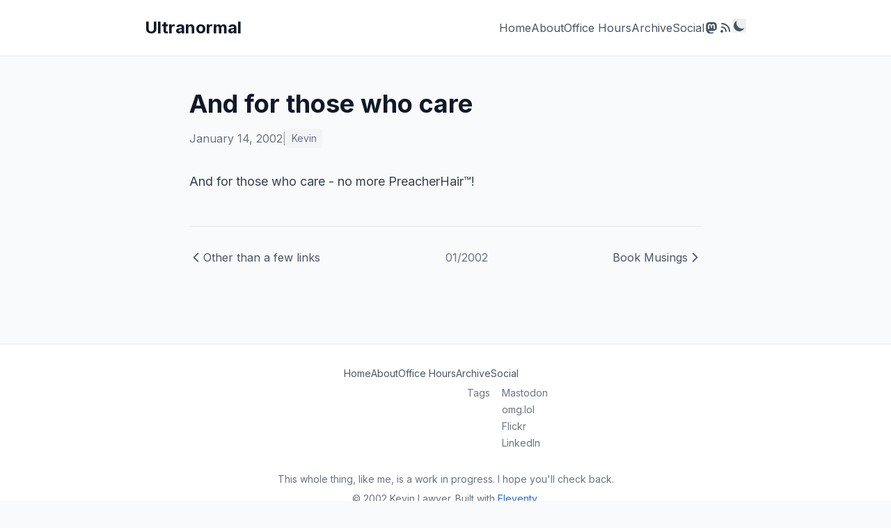

--- FILE ---
content_type: text/html; charset=utf-8
request_url: https://lawver.net/2002/01/and_for_those_w/
body_size: 3847
content:
<!DOCTYPE html>
<html lang="en" class="scroll-smooth" x-data="{
  darkMode: localStorage.getItem('darkMode') !== null
    ? localStorage.getItem('darkMode') === 'true'
    : window.matchMedia('(prefers-color-scheme: dark)').matches,
  mobileMenuOpen: false
}" x-init="
  $watch('darkMode', val => localStorage.setItem('darkMode', val));
  window.matchMedia('(prefers-color-scheme: dark)').addEventListener('change', e => {
    if (localStorage.getItem('darkMode') === null) darkMode = e.matches;
  });
" :class="{ 'dark': darkMode }">
<head>
  <meta charset="UTF-8">
  <meta name="viewport" content="width=device-width, initial-scale=1.0">
  <title>And for those who care | Ultranormal</title>
  <meta name="description" content="100% AI-free half-assed writing hand crafted by Kevin Lawver about programming, life, cooking and random nonsense.">

  <!-- Alpine.js for dark mode toggle -->
  <script defer src="https://cdn.jsdelivr.net/npm/alpinejs@3.x.x/dist/cdn.min.js"></script>

  <!-- Tailwind CSS via CDN -->
  <script src="https://cdn.tailwindcss.com?plugins=typography"></script>
  <script>
    tailwind.config = {
      darkMode: 'class',
      theme: {
        extend: {
          colors: {
            primary: '#2563eb',
            'primary-dark': '#1d4ed8',
            // WCAG AAA compliant dark mode colors
            'primary-light': '#93c5fd', // blue-300, 9.5:1 on slate-900
          },
          fontFamily: {
            sans: ['Inter', 'ui-sans-serif', 'system-ui', 'sans-serif'],
            serif: ['Merriweather', 'ui-serif', 'Georgia', 'serif'],
          }
        }
      }
    }
  </script>

  <!-- Google Fonts -->
  <link rel="preconnect" href="https://fonts.googleapis.com">
  <link rel="preconnect" href="https://fonts.gstatic.com" crossorigin>
  <link href="https://fonts.googleapis.com/css2?family=Inter:wght@400;500;600;700&family=Merriweather:ital,wght@0,400;0,700;1,400&display=swap" rel="stylesheet">

  <!-- Canonical URL -->
  <link rel="canonical" href="https://lawver.net/2002/01/and_for_those_w/">

  <!-- Favicon -->
  <link rel="apple-touch-icon" sizes="180x180" href="/apple-touch-icon.png">
  <link rel="icon" type="image/png" sizes="32x32" href="/favicon-32x32.png">
  <link rel="icon" type="image/png" sizes="16x16" href="/favicon-16x16.png">
  <link rel="manifest" href="/site.webmanifest">

  <!-- Open Graph -->
  <meta property="og:title" content="And for those who care">
  <meta property="og:description" content="100% AI-free half-assed writing hand crafted by Kevin Lawver about programming, life, cooking and random nonsense.">
  <meta property="og:image" content="https://lawver.net/assets/og-image.jpg">
  <meta property="og:url" content="https://lawver.net/2002/01/and_for_those_w/">
  <meta property="og:type" content="website">

  <!-- Twitter Card -->
  <meta name="twitter:card" content="summary_large_image">
  <meta name="twitter:title" content="And for those who care">
  <meta name="twitter:description" content="100% AI-free half-assed writing hand crafted by Kevin Lawver about programming, life, cooking and random nonsense.">
  <meta name="twitter:image" content="https://lawver.net/assets/og-image.jpg">

  <!-- RSS Feed -->
  <link rel="alternate" type="application/rss+xml" title="Ultranormal" href="/feed.xml">

  <style>
    .skip-link {
      position: absolute;
      top: -40px;
      left: 0;
      background: #2563eb;
      color: white;
      padding: 8px 16px;
      z-index: 100;
      transition: top 0.3s;
    }
    .skip-link:focus {
      top: 0;
    }
    .dark .skip-link {
      background: #93c5fd;
      color: #0f172a;
    }
    [x-cloak] {
      display: none !important;
    }
  </style>
</head>
<body class="min-h-screen flex flex-col bg-gray-50 text-gray-900 dark:bg-slate-900 dark:text-slate-50 transition-colors duration-200">
  <a href="#main-content" class="skip-link">Skip to content</a>

  <header class="bg-white border-b border-gray-200 dark:bg-slate-800 dark:border-slate-700">
    <nav class="max-w-4xl mx-auto px-4 py-6">
      <div class="flex items-center justify-between">
        <a href="/" class="text-2xl font-bold text-gray-900 hover:text-primary dark:text-slate-50 dark:hover:text-primary-light transition-colors">
          Ultranormal
        </a>
        <!-- Desktop nav -->
        <ul class="hidden md:flex items-center gap-6">
          

<li>
  <a href="/" class="text-gray-600 hover:text-primary dark:text-slate-300 dark:hover:text-primary-light transition-colors">
    Home
  </a>
</li>



<li>
  <a href="/about/" class="text-gray-600 hover:text-primary dark:text-slate-300 dark:hover:text-primary-light transition-colors">
    About
  </a>
</li>



<li>
  <a href="/office-hours/" class="text-gray-600 hover:text-primary dark:text-slate-300 dark:hover:text-primary-light transition-colors">
    Office Hours
  </a>
</li>



<li>
  <a href="/archive/" class="text-gray-600 hover:text-primary dark:text-slate-300 dark:hover:text-primary-light transition-colors">
    Archive
  </a>
</li>



<li>
  <a href="/social/" class="text-gray-600 hover:text-primary dark:text-slate-300 dark:hover:text-primary-light transition-colors">
    Social
  </a>
</li>



<li>
  <a href="https://social.lol/@kpl" class="text-gray-600 hover:text-primary dark:text-slate-300 dark:hover:text-primary-light transition-colors" target="_blank" rel="noopener" title="Mastodon" aria-label="Mastodon">
    <svg class="w-5 h-5" fill="currentColor" viewBox="0 0 24 24"><path d="M21.327 8.566c0-4.339-2.843-5.61-2.843-5.61-1.433-.658-3.894-.935-6.451-.956h-.063c-2.557.021-5.016.298-6.45.956 0 0-2.843 1.272-2.843 5.61 0 .993-.019 2.181.012 3.441.103 4.243.778 8.425 4.701 9.463 1.809.479 3.362.579 4.612.51 2.268-.126 3.541-.809 3.541-.809l-.075-1.646s-1.621.511-3.441.449c-1.804-.062-3.707-.194-3.999-2.409a4.523 4.523 0 0 1-.04-.621s1.77.433 4.014.536c1.372.063 2.658-.08 3.965-.236 2.506-.299 4.688-1.843 4.962-3.254.434-2.223.398-5.424.398-5.424zm-3.353 5.59h-2.081V9.057c0-1.075-.452-1.62-1.357-1.62-1 0-1.501.647-1.501 1.927v2.791h-2.069V9.364c0-1.28-.501-1.927-1.502-1.927-.905 0-1.357.545-1.357 1.62v5.099H6.026V8.903c0-1.074.273-1.927.823-2.558.566-.631 1.307-.955 2.228-.955 1.065 0 1.872.41 2.405 1.228l.518.869.519-.869c.533-.818 1.34-1.228 2.405-1.228.92 0 1.662.324 2.228.955.549.631.822 1.484.822 2.558v5.253z"/></svg>
  </a>
</li>

<li>
  <a href="/feed.xml" class="text-gray-600 hover:text-primary dark:text-slate-300 dark:hover:text-primary-light transition-colors" title="RSS Feed">
    <svg class="w-5 h-5" fill="currentColor" viewBox="0 0 20 20">
      <path d="M5 3a1 1 0 000 2c5.523 0 10 4.477 10 10a1 1 0 102 0C17 8.373 11.627 3 5 3z"/>
      <path d="M4 9a1 1 0 011-1 7 7 0 017 7 1 1 0 11-2 0 5 5 0 00-5-5 1 1 0 01-1-1z"/>
      <circle cx="5" cy="15" r="2"/>
    </svg>
  </a>
</li>
<li>
  <button @click="darkMode = !darkMode" class="text-gray-600 hover:text-primary dark:text-slate-300 dark:hover:text-primary-light transition-colors" title="Toggle dark mode" aria-label="Toggle dark mode">
    <svg x-show="darkMode" class="w-5 h-5" fill="currentColor" viewBox="0 0 20 20">
      <path fill-rule="evenodd" d="M10 2a1 1 0 011 1v1a1 1 0 11-2 0V3a1 1 0 011-1zm4 8a4 4 0 11-8 0 4 4 0 018 0zm-.464 4.95l.707.707a1 1 0 001.414-1.414l-.707-.707a1 1 0 00-1.414 1.414zm2.12-10.607a1 1 0 010 1.414l-.706.707a1 1 0 11-1.414-1.414l.707-.707a1 1 0 011.414 0zM17 11a1 1 0 100-2h-1a1 1 0 100 2h1zm-7 4a1 1 0 011 1v1a1 1 0 11-2 0v-1a1 1 0 011-1zM5.05 6.464A1 1 0 106.465 5.05l-.708-.707a1 1 0 00-1.414 1.414l.707.707zm1.414 8.486l-.707.707a1 1 0 01-1.414-1.414l.707-.707a1 1 0 011.414 1.414zM4 11a1 1 0 100-2H3a1 1 0 000 2h1z" clip-rule="evenodd"/>
    </svg>
    <svg x-show="!darkMode" class="w-5 h-5" fill="currentColor" viewBox="0 0 20 20">
      <path d="M17.293 13.293A8 8 0 016.707 2.707a8.001 8.001 0 1010.586 10.586z"/>
    </svg>
  </button>
</li>

        </ul>
        <!-- Mobile hamburger button -->
        <button @click="mobileMenuOpen = !mobileMenuOpen" class="md:hidden text-gray-600 hover:text-primary dark:text-slate-300 dark:hover:text-primary-light transition-colors" aria-label="Toggle menu" :aria-expanded="mobileMenuOpen">
          <!-- Hamburger icon -->
          <svg x-show="!mobileMenuOpen" class="w-6 h-6" fill="none" stroke="currentColor" viewBox="0 0 24 24">
            <path stroke-linecap="round" stroke-linejoin="round" stroke-width="2" d="M4 6h16M4 12h16M4 18h16"/>
          </svg>
          <!-- Close icon -->
          <svg x-show="mobileMenuOpen" x-cloak class="w-6 h-6" fill="none" stroke="currentColor" viewBox="0 0 24 24">
            <path stroke-linecap="round" stroke-linejoin="round" stroke-width="2" d="M6 18L18 6M6 6l12 12"/>
          </svg>
        </button>
      </div>
      <!-- Mobile nav menu -->
      <div x-show="mobileMenuOpen" x-cloak x-transition:enter="transition ease-out duration-200" x-transition:enter-start="opacity-0 -translate-y-2" x-transition:enter-end="opacity-100 translate-y-0" x-transition:leave="transition ease-in duration-150" x-transition:leave-start="opacity-100 translate-y-0" x-transition:leave-end="opacity-0 -translate-y-2" class="md:hidden mt-4 pt-4 border-t border-gray-200 dark:border-slate-700">
        <ul class="flex flex-col gap-4">
          

<li>
  <a href="/" class="text-gray-600 hover:text-primary dark:text-slate-300 dark:hover:text-primary-light transition-colors">
    Home
  </a>
</li>



<li>
  <a href="/about/" class="text-gray-600 hover:text-primary dark:text-slate-300 dark:hover:text-primary-light transition-colors">
    About
  </a>
</li>



<li>
  <a href="/office-hours/" class="text-gray-600 hover:text-primary dark:text-slate-300 dark:hover:text-primary-light transition-colors">
    Office Hours
  </a>
</li>



<li>
  <a href="/archive/" class="text-gray-600 hover:text-primary dark:text-slate-300 dark:hover:text-primary-light transition-colors">
    Archive
  </a>
</li>



<li>
  <a href="/social/" class="text-gray-600 hover:text-primary dark:text-slate-300 dark:hover:text-primary-light transition-colors">
    Social
  </a>
</li>



<li>
  <a href="https://social.lol/@kpl" class="text-gray-600 hover:text-primary dark:text-slate-300 dark:hover:text-primary-light transition-colors" target="_blank" rel="noopener" title="Mastodon" aria-label="Mastodon">
    <svg class="w-5 h-5" fill="currentColor" viewBox="0 0 24 24"><path d="M21.327 8.566c0-4.339-2.843-5.61-2.843-5.61-1.433-.658-3.894-.935-6.451-.956h-.063c-2.557.021-5.016.298-6.45.956 0 0-2.843 1.272-2.843 5.61 0 .993-.019 2.181.012 3.441.103 4.243.778 8.425 4.701 9.463 1.809.479 3.362.579 4.612.51 2.268-.126 3.541-.809 3.541-.809l-.075-1.646s-1.621.511-3.441.449c-1.804-.062-3.707-.194-3.999-2.409a4.523 4.523 0 0 1-.04-.621s1.77.433 4.014.536c1.372.063 2.658-.08 3.965-.236 2.506-.299 4.688-1.843 4.962-3.254.434-2.223.398-5.424.398-5.424zm-3.353 5.59h-2.081V9.057c0-1.075-.452-1.62-1.357-1.62-1 0-1.501.647-1.501 1.927v2.791h-2.069V9.364c0-1.28-.501-1.927-1.502-1.927-.905 0-1.357.545-1.357 1.62v5.099H6.026V8.903c0-1.074.273-1.927.823-2.558.566-.631 1.307-.955 2.228-.955 1.065 0 1.872.41 2.405 1.228l.518.869.519-.869c.533-.818 1.34-1.228 2.405-1.228.92 0 1.662.324 2.228.955.549.631.822 1.484.822 2.558v5.253z"/></svg>
  </a>
</li>

<li>
  <a href="/feed.xml" class="text-gray-600 hover:text-primary dark:text-slate-300 dark:hover:text-primary-light transition-colors" title="RSS Feed">
    <svg class="w-5 h-5" fill="currentColor" viewBox="0 0 20 20">
      <path d="M5 3a1 1 0 000 2c5.523 0 10 4.477 10 10a1 1 0 102 0C17 8.373 11.627 3 5 3z"/>
      <path d="M4 9a1 1 0 011-1 7 7 0 017 7 1 1 0 11-2 0 5 5 0 00-5-5 1 1 0 01-1-1z"/>
      <circle cx="5" cy="15" r="2"/>
    </svg>
  </a>
</li>
<li>
  <button @click="darkMode = !darkMode" class="text-gray-600 hover:text-primary dark:text-slate-300 dark:hover:text-primary-light transition-colors" title="Toggle dark mode" aria-label="Toggle dark mode">
    <svg x-show="darkMode" class="w-5 h-5" fill="currentColor" viewBox="0 0 20 20">
      <path fill-rule="evenodd" d="M10 2a1 1 0 011 1v1a1 1 0 11-2 0V3a1 1 0 011-1zm4 8a4 4 0 11-8 0 4 4 0 018 0zm-.464 4.95l.707.707a1 1 0 001.414-1.414l-.707-.707a1 1 0 00-1.414 1.414zm2.12-10.607a1 1 0 010 1.414l-.706.707a1 1 0 11-1.414-1.414l.707-.707a1 1 0 011.414 0zM17 11a1 1 0 100-2h-1a1 1 0 100 2h1zm-7 4a1 1 0 011 1v1a1 1 0 11-2 0v-1a1 1 0 011-1zM5.05 6.464A1 1 0 106.465 5.05l-.708-.707a1 1 0 00-1.414 1.414l.707.707zm1.414 8.486l-.707.707a1 1 0 01-1.414-1.414l.707-.707a1 1 0 011.414 1.414zM4 11a1 1 0 100-2H3a1 1 0 000 2h1z" clip-rule="evenodd"/>
    </svg>
    <svg x-show="!darkMode" class="w-5 h-5" fill="currentColor" viewBox="0 0 20 20">
      <path d="M17.293 13.293A8 8 0 016.707 2.707a8.001 8.001 0 1010.586 10.586z"/>
    </svg>
  </button>
</li>

        </ul>
      </div>
    </nav>
  </header>

  <main id="main-content" class="flex-grow">
    <article class="max-w-3xl mx-auto px-4 py-12">
  <header class="mb-8">
    <h1 class="text-4xl font-bold text-gray-900 dark:text-slate-50 mb-4">And for those who care</h1>
    <div class="flex flex-wrap items-center gap-x-4 gap-y-2 text-gray-500 dark:text-slate-400">
      <time datetime="2002-01-14T00:00:00.000Z">January 14, 2002</time>
      
      <div class="flex flex-wrap items-center gap-2">
        <span class="text-gray-400 dark:text-slate-500">|</span>
        
          
          <a href="/tags/kevin/" class="text-sm bg-gray-100 hover:bg-gray-200 dark:bg-slate-700 dark:hover:bg-slate-600 dark:text-slate-200 px-2 py-1 rounded transition-colors">
            Kevin
          </a>
          
        
      </div>
      
    </div>
  </header>

  <div class="prose prose-lg prose-gray dark:prose-invert max-w-none dark:prose-a:text-primary-light dark:prose-headings:text-slate-50 dark:prose-strong:text-slate-50 dark:prose-code:text-slate-200">
    <p>And for those who care - no more PreacherHair™!</p>

  </div>

  <nav class="mt-12 pt-8 border-t border-gray-200 dark:border-slate-700">
    <div class="flex flex-wrap items-center justify-between gap-4">
      
      

      
      <a href="/2002/01/other_than_a_fe/" class="group flex items-center gap-2 text-gray-600 hover:text-primary dark:text-slate-300 dark:hover:text-primary-light transition-colors">
        <svg class="w-5 h-5 group-hover:-translate-x-1 transition-transform" fill="none" stroke="currentColor" viewBox="0 0 24 24">
          <path stroke-linecap="round" stroke-linejoin="round" stroke-width="2" d="M15 19l-7-7 7-7"/>
        </svg>
        <span class="max-w-[200px] truncate">Other than a few links</span>
      </a>
      

      <a href="/2002/01/" class="text-gray-500 hover:text-primary dark:text-slate-400 dark:hover:text-primary-light transition-colors">
        01/2002
      </a>

      
      <a href="/2002/01/book_musings/" class="group flex items-center gap-2 text-gray-600 hover:text-primary dark:text-slate-300 dark:hover:text-primary-light transition-colors">
        <span class="max-w-[200px] truncate">Book Musings</span>
        <svg class="w-5 h-5 group-hover:translate-x-1 transition-transform" fill="none" stroke="currentColor" viewBox="0 0 24 24">
          <path stroke-linecap="round" stroke-linejoin="round" stroke-width="2" d="M9 5l7 7-7 7"/>
        </svg>
      </a>
      
    </div>
  </nav>
</article>

  </main>

  <footer class="bg-white border-t border-gray-200 mt-16 dark:bg-slate-800 dark:border-slate-700">
    <div class="max-w-4xl mx-auto px-4 py-8">
      <nav class="mb-8" aria-label="Footer navigation">
  <ul class="flex flex-wrap justify-center gap-x-8 gap-y-4 text-sm">
    
    <li>
      <a href="/" class="text-gray-600 hover:text-primary dark:text-slate-400 dark:hover:text-primary-light transition-colors">
        Home
      </a>
      
    </li>
    
    <li>
      <a href="/about/" class="text-gray-600 hover:text-primary dark:text-slate-400 dark:hover:text-primary-light transition-colors">
        About
      </a>
      
    </li>
    
    <li>
      <a href="/office-hours/" class="text-gray-600 hover:text-primary dark:text-slate-400 dark:hover:text-primary-light transition-colors">
        Office Hours
      </a>
      
    </li>
    
    <li>
      <a href="/archive/" class="text-gray-600 hover:text-primary dark:text-slate-400 dark:hover:text-primary-light transition-colors">
        Archive
      </a>
      
      <ul class="mt-2 ml-4 space-y-1">
        
        <li>
          <a href="/tags/" class="text-gray-500 hover:text-primary dark:text-slate-500 dark:hover:text-primary-light transition-colors">
            Tags
          </a>
          
        </li>
        
      </ul>
      
    </li>
    
    <li>
      <a href="/social/" class="text-gray-600 hover:text-primary dark:text-slate-400 dark:hover:text-primary-light transition-colors">
        Social
      </a>
      
      <ul class="mt-2 ml-4 space-y-1">
        
        <li>
          <a href="https://social.lol/@kpl" class="text-gray-500 hover:text-primary dark:text-slate-500 dark:hover:text-primary-light transition-colors">
            Mastodon
          </a>
          
        </li>
        
        <li>
          <a href="https://kpl.omg.lol" class="text-gray-500 hover:text-primary dark:text-slate-500 dark:hover:text-primary-light transition-colors">
            omg.lol
          </a>
          
        </li>
        
        <li>
          <a href="https://www.flickr.com/photos/kplawver/" class="text-gray-500 hover:text-primary dark:text-slate-500 dark:hover:text-primary-light transition-colors">
            Flickr
          </a>
          
        </li>
        
        <li>
          <a href="https://www.linkedin.com/in/kevinlawver/" class="text-gray-500 hover:text-primary dark:text-slate-500 dark:hover:text-primary-light transition-colors">
            LinkedIn
          </a>
          
        </li>
        
      </ul>
      
    </li>
    
  </ul>
</nav>

<p class="text-center text-gray-500 dark:text-slate-400 text-sm mb-2">
  This whole thing, like me, is a work in progress. I hope you'll check back.
</p>

      <p class="text-center text-gray-500 dark:text-slate-400 text-sm">
        &copy; 2002 Kevin Lawver.
        Built with <a href="https://www.11ty.dev/" class="text-primary hover:underline dark:text-primary-light">Eleventy</a>.
      </p>
    </div>
  </footer>
</body>
</html>
